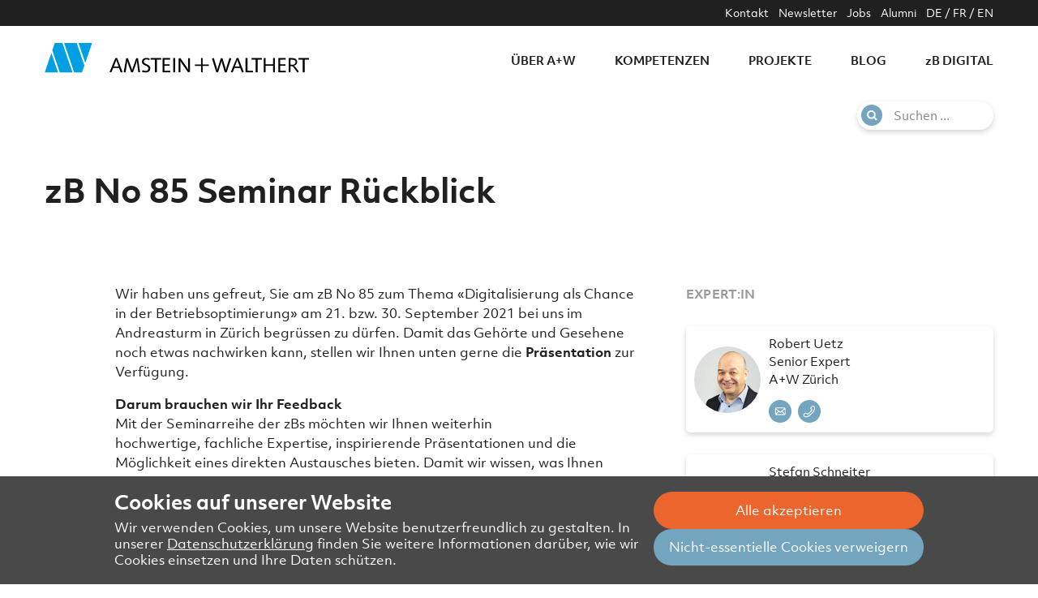

--- FILE ---
content_type: text/html; charset=utf-8
request_url: https://amstein-walthert.ch/zb-no-85-seminar-ruckblick/
body_size: 5881
content:

<!DOCTYPE html>
<html lang="de">
<head>
<meta charset="utf-8">
<meta name="viewport" content="width=device-width, initial-scale=1.0"/>
<meta http-equiv="X-UA-Compatible" content="IE=edge,chrome=1">
<meta name="google-site-verification" content="hxRQosREcHKwSfxsp4BZy9sdcojNfuNZ2c2Ez75cgvc">

<meta name="theme-color" content="#ffffff">


<link rel="apple-touch-icon-precomposed" sizes="57x57" href="/static/app/assets/icons/favicons/apple-touch-icon-57x57.1c84ad4d32f4.png" />
<link rel="apple-touch-icon-precomposed" sizes="114x114" href="/static/app/assets/icons/favicons/apple-touch-icon-114x114.ef46af1ab810.png" />
<link rel="apple-touch-icon-precomposed" sizes="72x72" href="/static/app/assets/icons/favicons/apple-touch-icon-72x72.3e42ff75619a.png" />
<link rel="apple-touch-icon-precomposed" sizes="144x144" href="/static/app/assets/icons/favicons/apple-touch-icon-144x144.38abe70679be.png" />
<link rel="apple-touch-icon-precomposed" sizes="60x60" href="/static/app/assets/icons/favicons/apple-touch-icon-60x60.acedb56c289b.png" />
<link rel="apple-touch-icon-precomposed" sizes="120x120" href="/static/app/assets/icons/favicons/apple-touch-icon-120x120.2d032395ea67.png" />
<link rel="apple-touch-icon-precomposed" sizes="76x76" href="/static/app/assets/icons/favicons/apple-touch-icon-76x76.6bd9945f692a.png" />
<link rel="apple-touch-icon-precomposed" sizes="152x152" href="/static/app/assets/icons/favicons/apple-touch-icon-152x152.c231a8b9af86.png" />
<link rel="icon" type="image/png" href="/static/app/assets/icons/favicons/favicon-196x196.c67373022248.png" sizes="196x196" />
<link rel="icon" type="image/png" href="/static/app/assets/icons/favicons/favicon-96x96.0c1ef3278029.png" sizes="96x96" />
<link rel="icon" type="image/png" href="/static/app/assets/icons/favicons/favicon-32x32.026e149901f6.png" sizes="32x32" />
<link rel="icon" type="image/png" href="/static/app/assets/icons/favicons/favicon-16x16.8f3114b0b006.png" sizes="16x16" />
<link rel="icon" type="image/png" href="/static/app/assets/icons/favicons/favicon-128.3c9057f086eb.png" sizes="128x128" />
<meta name="application-name" content="&nbsp;"/>
<meta name="msapplication-TileColor" content="#FFFFFF" />
<meta name="msapplication-TileImage" content="/static/app/assets/icons/favicons/mstile-144x144.38abe70679be.png" />
<meta name="msapplication-square70x70logo" content="/static/app/assets/icons/favicons/mstile-70x70.3c9057f086eb.png" />
<meta name="msapplication-square150x150logo" content="/static/app/assets/icons/favicons/mstile-150x150.5e88ff913388.png" />
<meta name="msapplication-wide310x150logo" content="/static/app/assets/icons/favicons/mstile-310x150.f3cb16525fb9.png" />
<meta name="msapplication-square310x310logo" content="/static/app/assets/icons/favicons/mstile-310x310.66cdfadaf6d1.png" />

<script defer="defer">(()=>{"use strict";var r,e={},t={};function o(r){var n=t[r];if(void 0!==n)return n.exports;var i=t[r]={exports:{}};return e[r].call(i.exports,i,i.exports,o),i.exports}o.m=e,r=[],o.O=(e,t,n,i)=>{if(!t){var a=1/0;for(u=0;u<r.length;u++){for(var[t,n,i]=r[u],f=!0,l=0;l<t.length;l++)(!1&i||a>=i)&&Object.keys(o.O).every((r=>o.O[r](t[l])))?t.splice(l--,1):(f=!1,i<a&&(a=i));if(f){r.splice(u--,1);var s=n();void 0!==s&&(e=s)}}return e}i=i||0;for(var u=r.length;u>0&&r[u-1][2]>i;u--)r[u]=r[u-1];r[u]=[t,n,i]},o.d=(r,e)=>{for(var t in e)o.o(e,t)&&!o.o(r,t)&&Object.defineProperty(r,t,{enumerable:!0,get:e[t]})},o.g=function(){if("object"==typeof globalThis)return globalThis;try{return this||new Function("return this")()}catch(r){if("object"==typeof window)return window}}(),o.o=(r,e)=>Object.prototype.hasOwnProperty.call(r,e),(()=>{var r={666:0};o.O.j=e=>0===r[e];var e=(e,t)=>{var n,i,[a,f,l]=t,s=0;if(a.some((e=>0!==r[e]))){for(n in f)o.o(f,n)&&(o.m[n]=f[n]);if(l)var u=l(o)}for(e&&e(t);s<a.length;s++)i=a[s],o.o(r,i)&&r[i]&&r[i][0](),r[i]=0;return o.O(u)},t=self.webpackChunk=self.webpackChunk||[];t.forEach(e.bind(null,0)),t.push=e.bind(null,t.push.bind(t))})()})();
//# sourceMappingURL=runtime.be9cfc6f202043cb2f15.js.map</script><script defer="defer" src="/static/593.6a60c4465ef53f8a7cba.js"></script><script defer="defer" src="/static/main.bd8d0efbcb70cf388ab5.js"></script><link href="/static/main.f89e819890cd220edd7a.css" rel="stylesheet">

<title>zB No 85 Seminar Rückblick | Amstein + Walthert</title>


  <meta name="robots" content="index,follow,noodp">
  <meta property="og:title" content="zB No 85 Seminar Rückblick"><meta property="og:type" content="website"><meta property="og:url" content="https://amstein-walthert.ch/zb-no-85-seminar-ruckblick/"><meta name="robots" content="noindex">



<meta name="pse-content-type" content="pages.page">
<meta name="pse-content-id" content="901943132160">



</head>

<body class="page page--standard">





<header class="header">
  <div class="nav-container">
    <div class="nav-wrapper grid-container">
      <nav class="nav">
        <div class="nav__logo mob-toggle-hide">
          <a href="/de/" class="nav__logo-link" aria-label="Zurück zur Startseite">
            <img class="nav__logo-img" src="/static/app/assets/logo.7376eb4497d7.svg" alt="Amstein + Walthert Logo">
          </a>
        </div>
        <div class="nav__trigger">
          <a href="#" class="nav__trigger__link" data-toggle-mobile-nav>
            <icon class="icon nav__trigger__icon"></icon>
          </a>
        </div>
        <ul class="nav__list">
          
          <li>
            <a class="nav__list__item" href="/de/uber-w/">
              <span>Über A+W</span>
            </a>
          </li>
          
          <li>
            <a class="nav__list__item" href="/de/kompetenzen/">
              <span>Kompetenzen</span>
            </a>
          </li>
          
          <li>
            <a class="nav__list__item" href="/de/projekte/">
              <span>Projekte</span>
            </a>
          </li>
          
          <li>
            <a class="nav__list__item" href="/de/blog/">
              <span>Blog</span>
            </a>
          </li>
          
          <li>
            <a class="nav__list__item" href="/de/zb-digital/">
              <span>zB Digital</span>
            </a>
          </li>
          
        </ul>
        <div class="nav__meta-wrapper">
          <div class="grid-container">
            <ul class="nav__meta-list">
              
              <li class="nav__meta-list__item">
                <a href="/de/kontakt/">
                  <span>Kontakt</span>
                </a>
              </li>
              
              <li class="nav__meta-list__item">
                <a href="/de/a-w-news/">
                  <span>Newsletter</span>
                </a>
              </li>
              
              <li class="nav__meta-list__item">
                <a href="/de/offene-stellen/">
                  <span>Jobs</span>
                </a>
              </li>
              
              <li class="nav__meta-list__item">
                <a href="/de/alumni/">
                  <span>Alumni</span>
                </a>
              </li>
              
              <li class="nav__meta-list__item">
              
              

  
    
    <a class="nav__top-linke" href="/zb-no-85-seminar-ruckblick/">DE</a>
  

  
    <span class="nav__separator"> / </span>
    <a class="nav__top-linke" href="/fr/">FR</a>
  

  
    <span class="nav__separator"> / </span>
    <a class="nav__top-linke" href="/en/">EN</a>
  


              
              </li>
            </ul>
          </div>
        </div>
      </nav>

      
      <div class="site-search-pill__wrapper mob-toggle-hide">
        <div class="grid-container">
          <form class="site-search-pill__pill" action="/de/search/" method="GET">
            <label for="site-search-pill" class="site-search-pill__label">
              <icon class="site-search-pill__icon icon search"></icon>
              <input id="site-search-pill" name="q" class="site-search-pill__input" size="20" autocomplete="off" placeholder="Suchen ..." value="">
            </label>
            <input type="submit" class="hide show-for-sr">
          </form>
        </div>
      </div>
      

    </div>
  </div>
</header>



<main id="content" class="main-content">










<section class="section section--content-header grid-container">
  <div class="grid-x grid-margin-x">
    <h1 class="cell">zB No 85 Seminar Rückblick</h1>
  </div>
</section>


  
  




<section class="section section--standard grid-container">
  <div class="grid-x grid-margin-x">
    <div class="cell auto grid-container full">
      <div class="grid-x">
        
        <div class="cell left-grid-offset ce-rt">
    <p>Wir haben uns gefreut, Sie am zB No 85 zum Thema «Digitalisierung als Chance in der Betriebsoptimierung» am 21. bzw. 30. September 2021 bei uns im Andreasturm in Zürich begrüssen zu dürfen. Damit das Gehörte und Gesehene noch etwas nachwirken kann, stellen wir Ihnen unten gerne die <strong>Präsentation </strong>zur Verfügung.</p> <p><strong>Darum brauchen wir Ihr Feedback</strong><br> Mit der Seminarreihe der zBs möchten wir Ihnen weiterhin hochwertige, fachliche Expertise, inspirierende Präsentationen und die Möglichkeit eines direkten Austausches bieten. Damit wir wissen, was Ihnen wichtig im Rahmen der zBs ist, benötigen wir Ihr Feedback. Bitte klicken Sie sich durch 6 kurze Fragen (Office Forms) in nur wenigen Sekunden.<br>  </p> <p><a href="https://forms.office.com/Pages/ResponsePage.aspx?id=Jy7OpDhG0EOetKFWH-6IhPu_94BH-bNOsTrH7gC33c9UMktFUVc2UFZKR0pUQTE0NzRFMUpTWUlZTSQlQCN0PWcu" rel="noopener" target="_blank">Jetzt Feedback geben.</a> - Herzlichen Dank.</p> <p> </p>
</div>
<div class="cell left-grid-offset ce-rt">
    <h3>Präsentation</h3> <p>Gerne stellen wir Ihnen die Präsentation des zB No 85 als PDF zur Verfügung.</p>
</div>
<div class="cell left-grid-offset ce-dl">
  
    <div class="ce-dl__wrapper">
      <a href="/media/files/2021/09/AW_202109_zb85_BO_Py3np2J.pdf" target="_blank" class="ce-dl__link" download>
        <icon class="icon ce-dl__icon download"></icon><span class="ce-dl__content">Seminarunterlagen</span>
      </a>
    </div>
  
</div>
<div class="cell left-grid-offset ce-rt">
    <h3>Eindrücke</h3> <p>Das zB No 85 bot Raum für gehaltvolle Referante, angeregte Gespräche und eine Stärkung zum Ausklingen.</p>
</div>

<div class="cell ce-slider">

<div class="media-slider__slide">
  <div class="media-slider__go-wrapper media-slider__go-wrapper--right">
    <a href="" class="media-slider__go" data-go="1" title="Nächstes Bild"></a>
  </div>
  <div class="media-slider__thumbs" data-thumbs></div>
  <div class="media-slider__slides">
    <div class="media-slider__slider" data-slider>
      <div class="grid-container full">
        <div class="grid-x">
          
          <div class="cell media-slider__cell" data-slide>
            
            
            
  
  <div class="ce-img__wrapper">
  
  <img src="/media/__processed__/ccb/20210930_zB85_Seminar-1224_bearbeitet-da41cd26a98b.jpeg" alt="" class="ce-img__img" />
  
  
  </div>
  
  
            
            
          </div>
          
          <div class="cell media-slider__cell" data-slide>
            
            
            
  
  <div class="ce-img__wrapper">
  
  <img src="/media/__processed__/48c/20210930_zB85_Seminar-1238_bearbeitet-da41cd26a98b.jpeg" alt="" class="ce-img__img" />
  
  
  </div>
  
  
            
            
          </div>
          
          <div class="cell media-slider__cell" data-slide>
            
            
            
  
  <div class="ce-img__wrapper">
  
  <img src="/media/__processed__/1f9/20210930_zB85_Seminar-1228_bearbeitet-da41cd26a98b.jpeg" alt="" class="ce-img__img" />
  
  
  </div>
  
  
            
            
          </div>
          
          <div class="cell media-slider__cell" data-slide>
            
            
            
  
  <div class="ce-img__wrapper">
  
  <img src="/media/__processed__/487/20210930_zB85_Seminar-1233_bearbeitet-da41cd26a98b.jpeg" alt="" class="ce-img__img" />
  
  
  </div>
  
  
            
            
          </div>
          
          <div class="cell media-slider__cell" data-slide>
            
            
            
  
  <div class="ce-img__wrapper">
  
  <img src="/media/__processed__/884/20210930_zB85_Seminar-1242_bearbeitet-da41cd26a98b.jpeg" alt="" class="ce-img__img" />
  
  
  </div>
  
  
            
            
          </div>
          
          <div class="cell media-slider__cell" data-slide>
            
            
            
  
  <div class="ce-img__wrapper">
  
  <img src="/media/__processed__/7fd/20210930_zB85_Seminar-1229_bearbeitet-da41cd26a98b.jpeg" alt="" class="ce-img__img" />
  
  
  </div>
  
  
            
            
          </div>
          
          <div class="cell media-slider__cell" data-slide>
            
            
            
  
  <div class="ce-img__wrapper">
  
  <img src="/media/__processed__/c1a/20210930_zB85_Seminar-1240_bearbeitet-da41cd26a98b.jpeg" alt="" class="ce-img__img" />
  
  
  </div>
  
  
            
            
          </div>
          
          <div class="cell media-slider__cell" data-slide>
            
            
            
  
  <div class="ce-img__wrapper">
  
  <img src="/media/__processed__/007/20210930_zB85_Seminar-1230_bearbeitet-da41cd26a98b.jpeg" alt="" class="ce-img__img" />
  
  
  </div>
  
  
            
            
          </div>
          
          <div class="cell media-slider__cell" data-slide>
            
            
            
  
  <div class="ce-img__wrapper">
  
  <img src="/media/__processed__/185/20210930_zB85_Seminar-1236_bearbeitet-da41cd26a98b.jpeg" alt="" class="ce-img__img" />
  
  
  </div>
  
  
            
            
          </div>
          
        </div>
      </div>
    </div>
  </div>
</div>

</div>

<div class="cell left-grid-offset ce-rt">
    <h3>Ausblick</h3> <p>Merken Sie sich bereits die nächsten Termine für das <strong>zB Seminar No 86</strong> zum Thema «Planen für die Nutzung - Die Brücke zwischen Bau und Betrieb.» Die Events finden wiederum im Andreasturm statt.</p> <ul> <li>Dienstag, 16. November 2021</li> <li>Donnerstag, 25. November 2021</li> </ul> <p>Detaillierte Informationen erhalten Sie im Verlauf dieses Monats via Newsletter. </p>
</div>

        
      </div>
    </div>
    <div class="cell large-4 grid-container full side-content">
      
      
<div class="cell person-teaser__wrapper">
  
  
    
    <h3 class="person-teaser-section-heading text-neat">
      Expert:in
    </h3>
    
    <div class="person-teaser__grid">
      
        
        
          
<div class="contacts__box  horizontal ">
  <a class="contacts__overlay" href="/de/kontakt/p/2018/"></a>
  <div class="contacts__img">
    
    <img src="/media/__processed__/d89/2018_S42eSbM-963612a90ded.jpeg" alt="Robert Uetz" title="Robert Uetz">
    
  </div>
  <div class="contacts__info">
    <p class="contacts__info-text">
      <a href="/de/kontakt/p/2018/">
        Robert Uetz
        </a>
      <br>
      Senior Expert<br>
      A+W Zürich<br>
    </p>
    <div class="contacts__meta inner">
      
        <a href="mailto:robert.uetz@amstein-walthert.ch" class="contacts__meta-icon icon mail"></a>
      
      <a href="tel:+41 44 305 93 65" class="contacts__meta-icon icon tel"></a>
    </div>
  </div>
</div>

        
        
      
        
        
          
<div class="contacts__box  horizontal ">
  
  <div class="contacts__img">
    
    <img src="/media/__processed__/2c7/2299_yFxLg3h-963612a90ded.jpeg" alt="Stefan Schneiter" title="Stefan Schneiter">
    
  </div>
  <div class="contacts__info">
    <p class="contacts__info-text">
      
        Stefan Schneiter
        
      <br>
      Bereichsleiter Automation / Energieconsulting<br>
      A+W Bern<br>
    </p>
    <div class="contacts__meta inner">
      
        <a href="mailto:Stefan.Schneiter@amstein-walthert.ch" class="contacts__meta-icon icon mail"></a>
      
      <a href="tel:+41 31 340 59 03" class="contacts__meta-icon icon tel"></a>
    </div>
  </div>
</div>

        
        
      
    </div>
  
</div>

<div class="cell left-grid-offset ce-rt">
    <h3>Downloads</h3>
</div>


<div class="ce-dl__wrapper">
  <a href="/media/cabinet/2021/08/zB_Nr85_A4.pdf" target="_blank" class="ce-dl__link" download>
    <icon class="icon ce-dl__icon download"></icon><span class="ce-dl__content">zB No 85 - Digitalisierung als Chance in der BO</span>
  </a>
</div>



<div class="ce-dl__wrapper">
  <a href="/media/cabinet/2021/09/AW_DTS_DasDigitaleTestsystem_A4.pdf" target="_blank" class="ce-dl__link" download>
    <icon class="icon ce-dl__icon download"></icon><span class="ce-dl__content">DTS - Das Digitale Testsystem</span>
  </a>
</div>


      
    </div>
  </div>
</section>







</main>


<div class="scroll-to-top">
<div class="scroll-to-top-button hidden">
  <icon class="icon arrow-orange-up top-article-icon"></icon>
  <div class="scroll-to-top-button__text">Seitenanfang</div>
</div>
</div>



<footer class="footer">
<div class="grid-container">
  <div class="grid-x grid-margin-x grid-margin-y footer__meta">
    <div class="cell small-12 medium-4 footer__social">
      <a href="https://www.linkedin.com/company/amstein-walthert" class="footer__social__link"><icon class="icon social linkedin footer__social__icon"></icon></a>
    </div>
    <div class="cell small-12 medium-4">
    
      <div>
        <a class="footer__meta__link" href="/de/impressum/">
          <span>Impressum</span>
        </a>
      </div>
    
      <div>
        <a class="footer__meta__link" href="/de/datenschutzerklarung/">
          <span>Datenschutzerklärung Website</span>
        </a>
      </div>
    
      <div>
        <a class="footer__meta__link" href="/de/datenschutzerklarung-geschaftspartner/">
          <span>Datenschutzerklärung Geschäftspartner</span>
        </a>
      </div>
    
    </div>
    <div class="cell small-12 medium-4">
      <span class="footer__meta__copyright">©&nbsp;Amstein&nbsp;+&nbsp;Walthert&nbsp;Holding&nbsp;AG</span>
    </div>
  </div>
</div>
</footer>







<script id="f3cc-data" type="application/json">{"heading": "Cookies auf unserer Website", "description": "Wir verwenden Cookies, um unsere Website benutzerfreundlich zu gestalten. In unserer \u003Ca href=\"https://amstein-walthert.ch/de/datenschutzerklarung/\"\u003EDatenschutzerkl\u00e4rung\u003C/a\u003E finden Sie weitere Informationen dar\u00fcber, wie wir Cookies einsetzen und Ihre Daten sch\u00fctzen.", "buttonAccept": "Alle akzeptieren", "buttonReject": "Nicht-essentielle Cookies verweigern", "buttonModify": "Cookie-Einstellungen anpassen", "domain": null, "ppu": "https://amstein-walthert.ch/de/datenschutzerklarung/", "cookies": [{"name": "MTM", "script": "\u003Cscript\u003E\r\n  var _mtm = window._mtm = window._mtm || [];\r\n  _mtm.push({'mtm.startTime': (new Date().getTime()), 'event': 'mtm.Start'});\r\n  (function() {\r\n    var d=document, g=d.createElement('script'), s=d.getElementsByTagName('script')[0];\r\n    g.async=true; g.src='https://cdn.matomo.cloud/amsteinwalthert.matomo.cloud/container_R1w9TNbo.js'; s.parentNode.insertBefore(g,s);\r\n  })();\r\n\u003C/script\u003E"}]}</script>
<script async src="/static/f3cc.62c135db458e.js"></script>

</body>
</html>


--- FILE ---
content_type: image/svg+xml
request_url: https://amstein-walthert.ch/static/_/download.7c41e04c7246c38722d7.svg
body_size: 815
content:
<svg xmlns="http://www.w3.org/2000/svg" xmlns:xlink="http://www.w3.org/1999/xlink" width="24" height="24"
  viewBox="0 0 24 24">
  <defs>
    <clipPath id="clip-path">
      <path id="Pfad_317" data-name="Pfad 317"
        d="M17.344-1.81A3.8,3.8,0,0,0,18.5-4.595V-8.973a.412.412,0,0,0-.089-.28.452.452,0,0,0-.267-.137,2.261,2.261,0,0,0-.321-.041,3.343,3.343,0,0,0-.363.007q-.219.013-.274.013A.354.354,0,0,1,17-9.383c-.05-.009-.091.023-.123.1s-.057.109-.075.109-.032.052-.041.158-.014.158-.014.158v4.269a2.107,2.107,0,0,1-.643,1.546,2.107,2.107,0,0,1-1.546.643H4.926A2.107,2.107,0,0,1,3.38-3.048a2.108,2.108,0,0,1-.643-1.546V-8.972a.413.413,0,0,0-.089-.28.453.453,0,0,0-.267-.137,2.293,2.293,0,0,0-.322-.041,3.386,3.386,0,0,0-.363.007q-.219.014-.274.014a.421.421,0,0,0-.308.13.422.422,0,0,0-.13.308v4.379A3.794,3.794,0,0,0,2.142-1.81,3.8,3.8,0,0,0,4.927-.653H14.56A3.8,3.8,0,0,0,17.344-1.81Z"
        fill="#73a5be" clip-rule="evenodd" />
    </clipPath>
    <clipPath id="clip-path-2">
      <path id="Pfad_320" data-name="Pfad 320"
        d="M9.636-21.5a.75.75,0,0,1,.75.75V-6.5h-1.5V-20.75A.75.75,0,0,1,9.636-21.5Z" fill="#73a5be"
        clip-rule="evenodd" />
    </clipPath>
    <clipPath id="clip-path-3">
      <rect id="Rechteck_368" data-name="Rechteck 368" width="13" height="26" transform="translate(1 -27)"
        fill="#73a5be" stroke="#73a5be" stroke-width="1" />
    </clipPath>
    <clipPath id="clip-path-4">
      <path id="Pfad_319" data-name="Pfad 319" d="M8-6h3V-22H8Z" fill="#73a5be" />
    </clipPath>
  </defs>
  <g id="Gruppe_1504" data-name="Gruppe 1504" transform="translate(0 22)">
    <g id="Gruppe_699" data-name="Gruppe 699" clip-path="url(#clip-path)">
      <path id="Pfad_316" data-name="Pfad 316" d="M23.5-14.433V4.347H-4.014v-18.78Z" fill="#73a5be" />
    </g>
    <g id="Gruppe_703" data-name="Gruppe 703" clip-path="url(#clip-path-2)">
      <g id="Gruppe_702" data-name="Gruppe 702" style="isolation: isolate">
        <g id="Gruppe_701" data-name="Gruppe 701" clip-path="url(#clip-path-3)">
          <g id="Gruppe_700" data-name="Gruppe 700" clip-path="url(#clip-path-4)">
            <path id="Pfad_318" data-name="Pfad 318" d="M3.886-26.5h11.5v25H3.886Z" fill="#73a5be" />
          </g>
        </g>
      </g>
    </g>
    <g id="Gruppe_704" data-name="Gruppe 704" transform="translate(5 -11)">
      <path id="Pfad_321" data-name="Pfad 321" d="M9,0,4.5,4.5,0,0" fill="none" stroke="#73a5be" stroke-linecap="round"
        stroke-width="2" />
    </g>
  </g>
</svg>


--- FILE ---
content_type: image/svg+xml
request_url: https://amstein-walthert.ch/static/_/arrow-orange.83e5c9fc000d682c1ac1.svg
body_size: 205
content:
<svg xmlns="http://www.w3.org/2000/svg" width="34.504" height="34.705" viewBox="0 0 34.504 34.705">
  <path id="Icon_awesome-arrow-right" data-name="Icon awesome-arrow-right"
    d="M13.395,4.7l1.561-1.561a1.681,1.681,0,0,1,2.384,0L31.008,16.8a1.681,1.681,0,0,1,0,2.384L17.339,32.857a1.681,1.681,0,0,1-2.384,0L13.395,31.3a1.689,1.689,0,0,1,.028-2.412L21.9,20.813H1.688A1.683,1.683,0,0,1,0,19.125v-2.25a1.683,1.683,0,0,1,1.688-1.687H21.9L13.423,7.116A1.677,1.677,0,0,1,13.395,4.7Z"
    transform="translate(1 -1.647)" fill="#ec652d" />
</svg>


--- FILE ---
content_type: image/svg+xml
request_url: https://amstein-walthert.ch/static/_/tel.3f3483c99916595a176c.svg
body_size: 1606
content:
<svg xmlns="http://www.w3.org/2000/svg" xmlns:xlink="http://www.w3.org/1999/xlink" width="27.718" height="27.719" viewBox="0 0 27.718 27.719"><defs><style>.a{fill:#73a5be;}.b,.c,.d,.k{fill:#fff;}.b{clip-rule:evenodd;}.c,.k{stroke:#fff;}.e{clip-path:url(#c);}.f{clip-path:url(#d);}.g{isolation:isolate;}.h{clip-path:url(#e);}.i{clip-path:url(#f);}.j{clip-path:url(#g);}.k{stroke-width:0.3px;}.l{filter:url(#a);}</style><filter id="a" x="-9" y="-6" width="45.718" height="45.719" filterUnits="userSpaceOnUse"><feOffset dy="3" input="SourceAlpha"/><feGaussianBlur stdDeviation="3" result="b"/><feFlood flood-opacity="0.161"/><feComposite operator="in" in2="b"/><feComposite in="SourceGraphic"/></filter><clipPath id="c"><g class="l" transform="matrix(1, 0, 0, 1, 0, 0)"><path class="a" d="M93.44-12.381A13.859,13.859,0,0,0,107.3,1.479h0a13.859,13.859,0,0,0,13.859-13.859h0A13.859,13.859,0,0,0,107.3-26.24h0A13.859,13.859,0,0,0,93.44-12.381" transform="translate(-93.44 26.24)"/></g></clipPath><clipPath id="d"><path class="b" d="M0-36H18.874v19.414H0Z" transform="translate(0 36)"/></clipPath><clipPath id="e"><rect class="c" width="16" height="17" transform="translate(0.45 -0.284)"/></clipPath><clipPath id="f"><path class="b" d="M6.8-17.624l0,.037c.334-.056.672-.095,1-.173A9.011,9.011,0,0,0,10.248-18.8,17.394,17.394,0,0,0,15.2-23.222a12.062,12.062,0,0,0,1.815-3.171,5.029,5.029,0,0,0,.383-1.918,1.127,1.127,0,0,0-.224-.771A11.84,11.84,0,0,0,16.109-30.1a.945.945,0,0,0-1.335-.011,4.779,4.779,0,0,0-.671.691,3.877,3.877,0,0,0-.673,1.078,1,1,0,0,0,.124,1.032,5.557,5.557,0,0,0,.6.64.789.789,0,0,1,.306.545,1.641,1.641,0,0,1-.043.476,3.224,3.224,0,0,1-.583,1.1,17.862,17.862,0,0,1-3.253,3.282,3.848,3.848,0,0,1-1.258.711.976.976,0,0,1-1.1-.274,7.447,7.447,0,0,0-.58-.578.935.935,0,0,0-1.043-.164,3.728,3.728,0,0,0-.561.289,4.432,4.432,0,0,0-1.186,1.028.976.976,0,0,0-.03,1.3,1.367,1.367,0,0,0,.136.177c.216.228.44.449.654.68a1.388,1.388,0,0,0,1.177.479m.079.645a2.029,2.029,0,0,1-1.6-.628c-.276-.3-.582-.581-.832-.9a1.586,1.586,0,0,1,0-2.2,4.77,4.77,0,0,1,1.926-1.426,1.59,1.59,0,0,1,1.817.369c.182.169.355.348.527.527a.31.31,0,0,0,.293.091,2.028,2.028,0,0,0,.768-.335,10.711,10.711,0,0,0,1.647-1.356A16.338,16.338,0,0,0,13.235-24.8a3.874,3.874,0,0,0,.584-1.016.439.439,0,0,0-.116-.524,6.106,6.106,0,0,1-.583-.642,1.479,1.479,0,0,1-.228-1.54A4.725,4.725,0,0,1,14.585-30.7a1.485,1.485,0,0,1,1.811.022,5.418,5.418,0,0,1,1.309,1.3,2.05,2.05,0,0,1,.3,1.436,7.941,7.941,0,0,1-1.045,3.135,16.85,16.85,0,0,1-3.329,4.22A17.212,17.212,0,0,1,10.783-18.4a10.161,10.161,0,0,1-2.775,1.215c-.372.094-.756.138-1.134.205" transform="translate(-4 31)"/></clipPath><clipPath id="g"><path class="d" d="M3-16.9H18.1V-32H3Z" transform="translate(-3 32)"/></clipPath></defs><g transform="translate(-92.389 -432.474)"><g class="e" transform="translate(92.389 432.474)"><path class="a" d="M90.24-29.44h34.479V5.039H90.24Z" transform="translate(-93.62 26.06)"/></g><g transform="translate(96.922 436.754)"><g class="f" transform="translate(0 0)"><g class="g" transform="translate(0.919 1.53)"><g class="h" transform="translate(0 0)"><g class="i" transform="translate(1.238 1.167)"><g class="j" transform="translate(-0.539 -0.539)"><path class="d" d="M-1-36H18.414v19.414H-1Z" transform="translate(-1.157 33.843)"/></g></g><g class="j" transform="translate(0.698 0.627)"><g transform="translate(0.539 0.539)"><path class="k" d="M2.8,13.376l0,.037c.334-.056.672-.095,1-.173A9.011,9.011,0,0,0,6.248,12.2,17.394,17.394,0,0,0,11.2,7.778a12.062,12.062,0,0,0,1.815-3.171A5.029,5.029,0,0,0,13.4,2.689a1.127,1.127,0,0,0-.224-.771A11.841,11.841,0,0,0,12.109.9.945.945,0,0,0,10.774.886a4.779,4.779,0,0,0-.671.691,3.877,3.877,0,0,0-.673,1.078,1,1,0,0,0,.124,1.032,5.557,5.557,0,0,0,.6.64.789.789,0,0,1,.306.545,1.641,1.641,0,0,1-.043.476,3.224,3.224,0,0,1-.583,1.1A17.862,17.862,0,0,1,6.583,9.729a3.848,3.848,0,0,1-1.258.711.976.976,0,0,1-1.1-.274,7.447,7.447,0,0,0-.58-.578.935.935,0,0,0-1.043-.164,3.728,3.728,0,0,0-.561.289A4.432,4.432,0,0,0,.858,10.743a.976.976,0,0,0-.03,1.3,1.368,1.368,0,0,0,.136.177c.216.228.44.449.654.68a1.388,1.388,0,0,0,1.177.479m.079.645a2.029,2.029,0,0,1-1.6-.628c-.276-.3-.582-.581-.832-.9a1.586,1.586,0,0,1,0-2.2A4.77,4.77,0,0,1,2.372,8.862a1.59,1.59,0,0,1,1.817.369c.182.169.355.348.527.527a.31.31,0,0,0,.293.091,2.028,2.028,0,0,0,.768-.335A10.711,10.711,0,0,0,7.423,8.16,16.338,16.338,0,0,0,9.235,6.2a3.874,3.874,0,0,0,.584-1.016A.439.439,0,0,0,9.7,4.662,6.106,6.106,0,0,1,9.12,4.02a1.479,1.479,0,0,1-.228-1.54A4.725,4.725,0,0,1,10.585.3,1.485,1.485,0,0,1,12.4.32a5.418,5.418,0,0,1,1.309,1.3,2.05,2.05,0,0,1,.3,1.436,7.941,7.941,0,0,1-1.045,3.135,16.85,16.85,0,0,1-3.329,4.22A17.212,17.212,0,0,1,6.783,12.6a10.161,10.161,0,0,1-2.775,1.215c-.372.094-.756.138-1.134.205" transform="translate(0 0)"/></g></g></g></g></g></g></g></svg>
